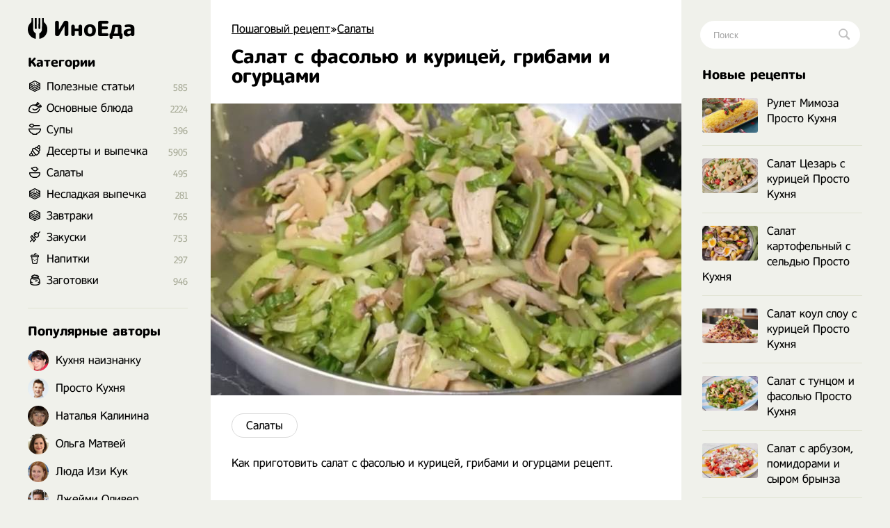

--- FILE ---
content_type: text/html; charset=utf-8
request_url: https://inoeda.com/17848-salat-s-fasolju-i-kuricej-gribami-i-ogurcami.html
body_size: 9842
content:
<!doctype html><html lang="ru"><head><script type="b4c3bbc1f1fd5b0dcf51ecb0-text/javascript">window.yaContextCb=window.yaContextCb||[]</script>
<script async src="https://pagead2.googlesyndication.com/pagead/js/adsbygoogle.js" type="b4c3bbc1f1fd5b0dcf51ecb0-text/javascript"></script>
<script async src='https://yandex.ru/ads/system/header-bidding.js' type="b4c3bbc1f1fd5b0dcf51ecb0-text/javascript"></script>
<script type="b4c3bbc1f1fd5b0dcf51ecb0-text/javascript">
var adfoxBiddersMap = {
  "betweenDigital": "1989202",
  "myTarget": "1989200"
};

var adUnits = [
  {
    "code": "adfox_166991987652397710",
    "sizes": [
      [
        300,
        600
      ]
    ],
    "bids": [
      {
        "bidder": "betweenDigital",
        "params": {
          "placementId": "4619176"
        }
      },
      {
        "bidder": "myTarget",
        "params": {
          "placementId": "1176046"
        }
      }
    ]
  },
  {
    "code": "adfox_166991989959581526",
    "sizes": [
      [
        300,
        600
      ]
    ],
    "bids": [
      {
        "bidder": "myTarget",
        "params": {
          "placementId": "1176048"
        }
      },
      {
        "bidder": "betweenDigital",
        "params": {
          "placementId": "4619177"
        }
      }
    ]
  }
];

var userTimeout = 1000;

window.YaHeaderBiddingSettings = {
  biddersMap: adfoxBiddersMap,
  adUnits: adUnits,
  timeout: userTimeout,
};
</script>
<script type="b4c3bbc1f1fd5b0dcf51ecb0-text/javascript">window.yaContextCb = window.yaContextCb || []</script>
<script src='https://yandex.ru/ads/system/context.js' async type="b4c3bbc1f1fd5b0dcf51ecb0-text/javascript"></script>
<script src="https://ajax.googleapis.com/ajax/libs/jquery/2.2.4/jquery.min.js" type="b4c3bbc1f1fd5b0dcf51ecb0-text/javascript"></script> 


<meta charset="utf-8">
<title>Салат с фасолью и курицей, грибами и огурцами рецепт с фото пошагово</title>
<meta name="description" content="Как приготовить салат с фасолью и курицей, грибами и огурцами рецепт.">

<meta property="og:site_name" content="Пошаговый рецепт - Готовим просто вкусные домашние видео рецепты приготовления блюд в домашних условиях">
<meta property="og:type" content="article">
<meta property="og:title" content="Салат с фасолью и курицей, грибами и огурцами">
<meta property="og:url" content="https://inoeda.com/17848-salat-s-fasolju-i-kuricej-gribami-i-ogurcami.html">
<meta property="og:image" content="https://inoeda.com/uploads/posts/2021-05/1620338684_screenshot_32.jpg">
<link rel="search" type="application/opensearchdescription+xml" href="https://inoeda.com/index.php?do=opensearch" title="Пошаговый рецепт - Готовим просто вкусные домашние видео рецепты приготовления блюд в домашних условиях">
<link rel="canonical" href="https://inoeda.com/17848-salat-s-fasolju-i-kuricej-gribami-i-ogurcami.html">

<script src="/engine/classes/js/lazyload.js?v=b1b5e" type="b4c3bbc1f1fd5b0dcf51ecb0-text/javascript"></script>
<meta property="og:image" content="https://inoeda.com/uploads/posts/2021-05/1620338684_screenshot_32.jpg">
 <link rel="shortcut icon" href="/favicon.png"/><link media="screen" href="/templates/Default/styles.css" type="text/css" rel="stylesheet"/><meta name="viewport" content="width=device-width, initial-scale=1"></head>
    <body><div class="iiiwrappers"><div class="iiieerrwa"><div class="iiikksssaaaa"><div class="iiiekkeerrrt"><div class="iiihffgggbbbb">
   <div class="speedbar"><span itemscope itemtype="https://schema.org/BreadcrumbList"><span itemprop="itemListElement" itemscope itemtype="https://schema.org/ListItem"><meta itemprop="position" content="1"><a href="https://inoeda.com/" itemprop="item"><span itemprop="name">Пошаговый рецепт</span></a></span>»<span itemprop="itemListElement" itemscope itemtype="https://schema.org/ListItem"><meta itemprop="position" content="2"><a href="https://inoeda.com/salaty/" itemprop="item"><span itemprop="name">Салаты</span></a></span>  </span></div>    



    
 

<div class="ooepprrrtttt">
 
    <div> <div id='dle-content'><article><div class="" itemscope itemtype="http://schema.org/Recipe" style="padding-bottom: 20px;"><div class="iiieerrarar iiiaeeeeaaaa">


   <div class="item"><h1 class="fn" itemprop="name"  style="margin-top: 15px;"> Салат с фасолью и курицей, грибами и огурцами</h1></div><div class="iiikkeerrr"></div>



<img src="/uploads/posts/2021-05/1620338684_screenshot_32.jpg" class="photo result-photo" alt="Салат с фасолью и курицей, грибами и огурцами рецепт" itemprop="image">


<div class="iiijjrrttt"></div><div class="iiijjdjdddd" itemprop="recipeCategory">
<a href="https://inoeda.com/salaty/">Салаты</a></div><div class="iiiksksksks"></div>




    








<span itemprop="description">Как приготовить салат с фасолью и курицей, грибами и огурцами рецепт.</span>
<span class="link" data-link="/adminlllaaaaaf.php?mod=editnews&action=editnews&id=17848" style="color:#FFF;position:absolute;right:-25px;top:0;width:3px;height:3px;cursor:pointer">.</span></div>

    <div class="lkkaeeeddfff">	<ins class="adsbygoogle" style="display:block;text-align:center" data-ad-layout="in-article" data-ad-format="fluid" data-ad-client="ca-pub-9829659006493648" data-ad-slot="2443727171"></ins>
<script type="b4c3bbc1f1fd5b0dcf51ecb0-text/javascript">
     (adsbygoogle = window.adsbygoogle || []).push({});
</script></div>
<div style="clear:both"></div>
<br><p class="iiikksjjssa">Ингредиенты </p>
<div class="iiidsddffttt iiikksksaz" itemprop="recipeIngredient">
Шампиньоны 150 гр <br>Куриная грудка 1 шт <br>Огурцы (средние) 3 шт <br>Листья салата 100 гр <br>Фасоль 300 гр <br>Греческий йогурт 2 ст.л. <br>Бальзамический <a href="https://inoeda.com/deserty-i-vypechka-recepty/prostye-retsepty-vkusnykh-kremov-s-foto-poshagovo/" title="Кремы рецепты">крем</a>-<a href="https://inoeda.com/zagotovki/sousy/" title="Соусы рецепты">соус</a> <br>Соль, специи по вкусу



</div>

    
    
<div style="clear:both"></div><br>





<style>

#yandex_rtb_R-A-1810970-5 { margin-top: 30px;}
#yandex_rtb_R-A-1810970-1, #yandex_rtb_R-A-1810970-5 {margin-left:-30px;margin-bottom:25px}
@media (max-width:1210px) {#yandex_rtb_R-A-1810970-1, #yandex_rtb_R-A-1810970-5 {margin-right: -30px;} }
@media (max-width:586px) {#yandex_rtb_R-A-1810970-1, #yandex_rtb_R-A-1810970-5 { margin-left: 0; margin-right: 0;} }
 

 #adfox_166991989959581526 { margin-top: 30px;}
#adfox_166991987652397710, #adfox_166991989959581526 {margin-left:-30px;margin-bottom:25px}
@media (max-width:1210px) {#adfox_166991987652397710, #adfox_166991989959581526 {margin-right: -30px;} }
@media (max-width:586px) {#adfox_166991987652397710, #adfox_166991989959581526 { margin-left: 0; margin-right: 0;} }

</style>




<div id="adfox_166991987652397710"></div>
<script type="b4c3bbc1f1fd5b0dcf51ecb0-text/javascript">
    window.yaContextCb.push(()=>{
        Ya.adfoxCode.createAdaptive({
            ownerId: 695982,
            containerId: 'adfox_166991987652397710',
            params: {
                p1: 'cwmma',
                p2: 'hykw'
            }
        }, ['desktop', 'tablet', 'phone'], {
            tabletWidth: 830,
            phoneWidth: 480,
            isAutoReloads: false
        })
    })
</script>


     
    <h2 itemprop="keywords" style="font-size:17px;padding-bottom:0;margin-right:25px">Как приготовить Салат с фасолью и курицей, грибами и огурцами рецепт пошагово</h2><p class="iiikksjjssa" style="margin-bottom:30px"></p><div class="instructions" itemprop="recipeInstructions">
<div class="iiieerrarar iiisjjssaaa instruction">
 <span class="iiipoiiieeea">1. </span> Нарезаем отварные шампиньоны, отварную курицу. Режем соломкой огурец. Листья салата.</div>
 <div class="iiieerrarar iiisjjssaaa instruction">
 
    <img class="xfieldimage kartinka-2" data-src="/uploads/posts/2021-05/1620338621_screenshot_34.jpg" alt=""> 
     <span class="iiipoiiieeea">2. </span> Зелёную фасоль отвариваем пять минут, даём остыть и добавляем к остальным ингредиентам. Солим, перчим и тщательно перемешиваем.</div>
 
 
 
     <div class="iiieerrarar iiisjjssaaa instruction">

   

   
<img class="xfieldimage kartinka-3" data-src="/uploads/posts/2021-05/1620338653_screenshot_33.jpg" alt="">  <span class="iiipoiiieeea">3. </span> Салат готов. Осталось выбрать заправку. Одну часть я сделал с греческим йогуртом, а вторую заправил бальзамическим <a href="https://inoeda.com/deserty-i-vypechka-recepty/prostye-retsepty-vkusnykh-kremov-s-foto-poshagovo/" title="Кремы рецепты">крем</a>-соусом и оливковым маслом. Обе заправки отлично подходят к <a href="/salaty/" title="рецепты салатов">салату</a>. Приятного аппетита и хорошего настроения.</div>
       










<div id="adfox_166991989959581526"></div>
<script type="b4c3bbc1f1fd5b0dcf51ecb0-text/javascript">
    window.yaContextCb.push(()=>{
        Ya.adfoxCode.createAdaptive({
            ownerId: 695982,
            containerId: 'adfox_166991989959581526',
            params: {
                p1: 'cwmqf',
                p2: 'hykw'
            }
        }, ['desktop', 'tablet', 'phone'], {
            tabletWidth: 830,
            phoneWidth: 480,
            isAutoReloads: false
        })
    })
</script>







  
  <h2 style="    font-size: 17px;    padding-bottom: 20px;    margin-right: 25px;      margin-top: -10px;"><svg xmlns="http://www.w3.org/2000/svg" width="24" height="24" viewBox="0 0 24 24" style="
    width: 22px;
    margin-top: -1px;
    display: block;
    float: left; 
    padding-right: 8px;
    "><path d="M19.615 3.184c-3.604-.246-11.631-.245-15.23 0-3.897.266-4.356 2.62-4.385 8.816.029 6.185.484 8.549 4.385 8.816 3.6.245 11.626.246 15.23 0 3.897-.266 4.356-2.62 4.385-8.816-.029-6.185-.484-8.549-4.385-8.816zm-10.615 12.816v-8l8 3.993-8 4.007z"></path></svg>  Видео рецепт ниже 👇</h2> 


   <ins class="adsbygoogle"
     style="display:block; text-align:center; margin-bottom:20px;    margin-top: 0px;"
     data-ad-layout="in-article"
     data-ad-format="fluid"
     data-ad-client="ca-pub-9829659006493648"
     data-ad-slot="8171357654"></ins>
<script type="b4c3bbc1f1fd5b0dcf51ecb0-text/javascript">
     (adsbygoogle = window.adsbygoogle || []).push({});
</script>
  





    
  


<div style="clear: both;"></div>




 


 
    



 <div style="clear:both"></div>
    
    


 

  


    
    <div class="iiissddrrrr bbttyyyy">Видео источник в инстаграм</div>
    

<a href="#" id="showdiv">
<div class="click-for-video">
        <img src="/uploads/posts/2021-05/1620338684_screenshot_32.jpg" class="eeerrdaaa" alt="Видео Салат с фасолью и курицей, грибами и огурцами рецепт">
        <img src="/uploads/playyy.png" class="flickr" alt="Смотреть">
      </div></a>


    <div class="mnneooorr"  id="showdiv2" style="display:none;">
    <center>


<iframe class="instagram-media instagram-media-rendered" id="instagram-embed-0" src="https://www.instagram.com/reel/COht9GZFKZX/embed/?cr=1&amp;v=14&amp;wp=1080&amp" allowtransparency="true" allowfullscreen="true" frameborder="0" height="883" data-instgrm-payload-id="instagram-media-payload-0" scrolling="no" style="background: white; max-width: 540px; width: calc(100% - 2px); border-radius: 3px; border: 1px solid rgb(219, 219, 219); box-shadow: none; display: block; margin: 0px 0px 12px; min-width: 326px; padding: 0px;"></iframe>


   

    </center>
  </div>
 
    
  <script type="b4c3bbc1f1fd5b0dcf51ecb0-text/javascript">$('#showdiv').click(function () {$('#showdiv').hide();$('#showdiv2').show();return false;});</script>
  

     



 <div style="clear:both"></div>

<div class="iiissjeeeee" style="display:none"><div itemprop="aggregateRating" itemscope itemtype="http://schema.org/AggregateRating" style="display:none"><div itemprop="ratingValue">4.6</div><div itemprop="bestRating">5</div><div itemprop="worstRating">1</div><div itemprop="ratingCount">24</div></div></div> 


    












 

        
    

     
   

    
   
    <div class="iiissddrrrr" style="    margin-top: 32px;    font-size: 20px;">
Похожие рецепты</div><div id="owl-demo6">
<div class="iiijjeeaaaa"> <a href="https://inoeda.com/1426-legkij-malokalorijnyj-salat.html"><img src="/uploads/posts/2020-06/thumbs/1592760069_screenshot_9.jpg" alt="рецепт Легкий малокалорийный салат"/><span class="iiikkkaaoop">Легкий малокалорийный салат</span></a></div><div class="iiijjeeaaaa"> <a href="https://inoeda.com/334-salat-s-malosolnymi-ogurcami.html"><img src="/uploads/posts/2020-05/thumbs/1588355025_8658658568.jpg" alt="рецепт Салат с малосольными огурцами"/><span class="iiikkkaaoop">Салат с малосольными огурцами</span></a></div><div class="iiijjeeaaaa"> <a href="https://inoeda.com/13112-salat-s-kuricej-i-ogurcami-svezhimi.html"><img src="/uploads/posts/2021-02/thumbs/1612571114_screenshot_31.jpg" alt="рецепт Салат с курицей и огурцами свежими"/><span class="iiikkkaaoop">Салат с курицей и огурцами свежими</span></a></div><div class="iiijjeeaaaa"> <a href="https://inoeda.com/4205-grecheskij-salat-recept-klassicheskij-v-domashnih-uslovijah.html"><img src="/uploads/posts/2020-08/thumbs/1598396625_screenshot_17.jpg" alt="рецепт Греческий салат рецепт классический в домашних условиях"/><span class="iiikkkaaoop">Греческий салат рецепт классический в домашних условиях</span></a></div><div class="iiijjeeaaaa"> <a href="https://inoeda.com/878-vkusnyj-mjasnoj-salat.html"><img src="/uploads/posts/2020-05/thumbs/1590172151_screenshot_24.jpg" alt="рецепт Вкусный мясной салат"/><span class="iiikkkaaoop">Вкусный мясной салат</span></a></div><div class="iiijjeeaaaa"> <a href="https://inoeda.com/13139-salat-s-kuricej-ogurcom-svezhim-i-jajcom.html"><img src="/uploads/posts/2021-02/thumbs/1612654568_screenshot_21.jpg" alt="рецепт Салат с курицей огурцом свежим и яйцом"/><span class="iiikkkaaoop">Салат с курицей огурцом свежим и яйцом</span></a></div><div class="iiijjeeaaaa"> <a href="https://inoeda.com/9949-salat-sushi-slojami-s-krasnoj-ryboj.html"><img src="/uploads/posts/2020-12/thumbs/1607785092_screenshot_35.jpg" alt="рецепт Салат суши слоями с красной рыбой"/><span class="iiikkkaaoop">Салат суши слоями с красной рыбой</span></a></div><div class="iiijjeeaaaa"> <a href="https://inoeda.com/10747-salat-s-govjadinoj-ogurcami-kartoshkoj-i-majonezom.html"><img src="/uploads/posts/2020-12/thumbs/1608848727_screenshot_88.jpg" alt="рецепт Салат с говядиной, огурцами, картошкой и майонезом"/><span class="iiikkkaaoop">Салат с говядиной, огурцами, картошкой и майонезом</span></a></div><div class="iiijjeeaaaa"> <a href="https://inoeda.com/11082-salat-s-shampinonami-fasolju-ogurcami-i-jajcami.html"><img src="/uploads/posts/2020-12/thumbs/1609287286_lully_by_1337339124317929978620312829775154137027732n.jpg" alt="рецепт Салат с шампиньонами, фасолью, огурцами и яйцами"/><span class="iiikkkaaoop">Салат с шампиньонами, фасолью, огурцами и яйцами</span></a></div><div class="iiijjeeaaaa"> <a href="https://inoeda.com/1101-japonskij-salat-kioto.html"><img src="/uploads/posts/2020-06/thumbs/1591221650_screenshot_10.jpg" alt="рецепт Японский салат Киото"/><span class="iiikkkaaoop">Японский салат Киото</span></a></div><div class="iiijjeeaaaa"> <a href="https://inoeda.com/22603-starinnyj-salat-olive-s-shejkami-rakov-xix-veka.html"><img src="/uploads/posts/2022-07/thumbs/1657203892_screenshot_3.jpg" alt="рецепт Старинный салат оливье с шейками раков XIX века"/><span class="iiikkkaaoop">Старинный салат оливье с шейками раков XIX века</span></a></div><div class="iiijjeeaaaa"> <a href="https://inoeda.com/2132-salat-s-kuricej-i-shampinonami-s-brokkoli.html"><img src="/uploads/posts/2020-07/thumbs/1594670210_screenshot_8.jpg" alt="рецепт Салат с курицей и шампиньонами с брокколи"/><span class="iiikkkaaoop">Салат с курицей и шампиньонами с брокколи</span></a></div></div>
 
    
    
    <div style="clear:both;margin-bottom: 25px"></div>
   
 



<!-- Yandex.RTB R-A-1810970-10 -->
<div id="yandex_rtb_R-A-1810970-10"></div>






        
     



        

      <div style="clear:both">  </div>
        

        
        
     <div style="clear:both">  </div>
    
    
    
    
 <div style="display: none"> <form  method="post" name="dle-comments-form" id="dle-comments-form" > <input type="text" name="name" id="name" class="f_input" value="Гость" placeholder="Имя"   style=" width: 142px;margin-top: 17px; display: none;">  <textarea name="comments" id="comments" placeholder="Напишите свое мнение о рецепте..."></textarea>
  

<div style="clear:both"></div>
<button style="margin-top: 20px; margin-bottom:10px;" type="submit" name="submit" class="iiimmnazz">Добавить</button>
		<input type="hidden" name="subaction" value="addcomment">
		<input type="hidden" name="post_id" id="post_id" value="17848"><input type="hidden" name="user_hash" value="5fbde576751efa105d012da07d3dad68e52b8b19"></form></div> 
   
    
    </div>
</article>
 
<div id="dle-ajax-comments"></div>
</div></div> 
</div>

<style>
.ooepprrrtttt {
    display: flex;    
    flex-direction: column-reverse; 
}

  .ooepprrrtttt p img {float: left;}  

</style>


 





<div style="clear:both"></div>



</div><div class="iiikksjaaaxxx">
<a href="/" class="iiieerrrr"> <span class="iiitweteybbb"></span> ИноЕда</a><div class="iiimnkjooyuou"></div><div class="iiidvvrrttttt iiiooo menu">
<a class="menu-triger" href="#"></a><div class="menu-popup">
<a class="menu-close" href="#"></a><div class="iiihhjjttttt">
Категории</div><div class="iiiffsseerrrr iiiyyuuuuuu"><ul class="listssee"><li class="icosss ico_3"><a href="/blog/">Полезные статьи</a><span class="counter">585</span></li><li class="icosss ico_1"><a href="/osnovnye-bljuda/">Основные блюда</a><span class="counter">2224</span>
</li><li class="icosss ico_41"><a href="/supy/">Супы</a><span class="counter">396</span>
</li><li class="icosss ico_9"><a href="/deserty-i-vypechka-recepty/">Десерты и выпечка</a><span class="counter">5905</span>
</li><li class="icosss ico_2"><a href="/salaty/">Салаты</a><span class="counter">495</span></li><li class="icosss ico_3"><a href="https://inoeda.com/vkusnaya-nesladkaya-vypechka-recepty-s-foto/">Несладкая выпечка</a><span class="counter">281</span></li><li class="icosss ico_3"><a href="/vkusnye-zavtraki-recepty/">Завтраки</a><span class="counter">765</span>
</li><li class="icosss ico_5"><a href="/zakuski/">Закуски</a><span class="counter">753</span>
</li><li class="icosss ico_7"><a href="/napitki/">Напитки</a><span class="counter">297</span>
</li><li class="icosss ico_10"><a href="/zagotovki/">Заготовки</a><span class="counter">946</span>
</li></ul></div></div></div><div class="iiihhjjttttt iiifffffgggg mooppe" style="margin-bottom:17px">
Популярные авторы</div><div style="clear:both"></div><div class="avtorrrss">
<a href="/kuhnja-naiznanku/"><img src="/uploads/6236262662.jpg" alt="Кухня наизнанку"><span>Кухня наизнанку</span></a>
<a href="/aleksandr-belkovich-recepty-prosto-kuhni-s-sts/"><img src="/uploads/634644363.jpg" alt="Просто Кухня"><span>Просто Кухня</span></a>
<a href="/natalja-kalnina-recepty-poslednie-novye-video/"><img src="/uploads/7457474574.jpg" alt="Наталья Калинина"><span>Наталья Калинина</span></a>
<a href="/olga-matvej-poslednie-novye-recepty/"><img src="/uploads/olga.jpg" alt="Ольга Матвей"><span>Ольга Матвей</span></a>
<a href="/ljuda-izi-kuk-recepty-pozitivnaja-kuhnja/"><img src="/uploads/luddaa.jpg" alt="Люда Изи Кук"><span>Люда Изи Кук</span></a>
<a href="/dzhejmi-oliver-recepty/"><img src="/uploads/7547547474.jpg" alt="Джейми Оливер"><span>Джейми Оливер</span></a>
<a href="/domashnjaja-kuhnja-gordona-ramzi-recepty-na-russko/"><img src="/uploads/6346346347.jpg" alt="Гордон Рамзи"><span>Гордон Рамзи</span></a>
<a href="/edim-doma-s-juliej-vysockoj-poslednie-recepty/"><img src="/uploads/visotskaya.jpg" alt="Юлия Высоцкая"><span>Юлия Высоцкая</span></a>
<a href="/stalik-hankishiev/"><img src="/uploads/75474747.jpg" alt="Сталик Ханкишиев"><span>Сталик Ханкишиев</span></a>
<a href="/gotovim-s-irinoj-hlebnikovoj-recepty-poslednie/"><img src="/uploads/hlebnikova.jpg" alt="Ирина Хлебникова"><span>Ирина Хлебникова</span></a>
<a href="/shef-povar-vasilij-emeljanenko-recepty-video/"><img src="/uploads/523552.jpg" alt="Василий Емельяненко"><span>Василий Емельяненко</span></a>
<script type="b4c3bbc1f1fd5b0dcf51ecb0-text/javascript">$(document).ready(function(){$("#nnmmeeee").click(function(){$.ajax({url:"avtora.txt",success:function(a){$("#div1").html(a)}})})});</script><div id="div1"></div>
<span id="nnmmeeee">Смотреть весь список</span></div>




</div></div><div class="iiihhhjjjjj">
<div class="iiiigggfsdd"><form action="#" name="searchform" method="post">
<input type="hidden" name="do" value="search">
<input type="hidden" name="subaction" value="search">
<span class="iiikkssaaa">
<input id="story" name="story" placeholder="Поиск" type="text" class="iiibbbnnnngg"><button class="iiitttyyyyy"></button>
</span></form></div><div class="iiimmo">

<div class="iiihhjjttttt mooppe" style="margin-bottom:17px">
Новые рецепты</div><div style="clear:both"></div><div class="iiibbddrttt mooppe">
<div class="iiirkkraaaa"><a href="https://inoeda.com/24290-rulet-mimoza-prosto-kuhnja.html" class="iiikkaaaaddf"><img src="/uploads/posts/2025-12/thumbs/1766214323_69417bf411f07-1740x1160.jpeg" alt="Рулет Мимоза Просто Кухня">Рулет Мимоза Просто Кухня</a></div><div class="iiirkkraaaa"><a href="https://inoeda.com/24274-salat-cezar-s-kuricej-prosto-kuhnja.html" class="iiikkaaaaddf"><img src="/uploads/posts/2025-11/thumbs/1763795123_691d9f347ce40-1740x1160.jpeg" alt="Салат Цезарь с курицей Просто Кухня">Салат Цезарь с курицей Просто Кухня</a></div><div class="iiirkkraaaa"><a href="https://inoeda.com/24258-salat-kartofelnyj-s-seldju-prosto-kuhnja.html" class="iiikkaaaaddf"><img src="/uploads/posts/2025-10/thumbs/1761375842_68f8b08b2f060-1740x1160.jpeg" alt="Салат картофельный с сельдью Просто Кухня">Салат картофельный с сельдью Просто Кухня</a></div><div class="iiirkkraaaa"><a href="https://inoeda.com/24255-salat-koul-slou-s-kuricej-prosto-kuhnja.html" class="iiikkaaaaddf"><img src="/uploads/posts/2025-10/thumbs/1760771285_68f1fdf338a6a-1740x1160.jpeg" alt="Салат коул слоу с курицей Просто Кухня">Салат коул слоу с курицей Просто Кухня</a></div><div class="iiirkkraaaa"><a href="https://inoeda.com/24236-salat-s-tuncom-i-fasolju-prosto-kuhnja.html" class="iiikkaaaaddf"><img src="/uploads/posts/2025-09/thumbs/1757747305_68c145b1cd24b-1740x1160.jpeg" alt="Салат с тунцом и фасолью Просто Кухня">Салат с тунцом и фасолью Просто Кухня</a></div><div class="iiirkkraaaa"><a href="https://inoeda.com/24228-salat-s-arbuzom-pomidorami-i-syrom-brynza.html" class="iiikkaaaaddf"><img src="/uploads/posts/2025-08/thumbs/1756537742_68b15eb2978fc-1740x1160.jpeg" alt="Салат с арбузом, помидорами и сыром брынза">Салат с арбузом, помидорами и сыром брынза</a></div><div class="iiirkkraaaa"><a href="https://inoeda.com/24220-salat-shaurma-s-kuricej-prosto-kuhnja.html" class="iiikkaaaaddf"><img src="/uploads/posts/2025-08/thumbs/1755328113_689b3708dae8a-1740x1160.jpeg" alt="Салат Шаурма с курицей Просто Кухня">Салат Шаурма с курицей Просто Кухня</a></div><div class="iiirkkraaaa"><a href="https://inoeda.com/24207-rybnyj-salat-s-treskoj-i-klubnikoj-prosto-kuhnja.html" class="iiikkaaaaddf"><img src="/uploads/posts/2025-07/thumbs/1753513591_68809de8cf005-1740x1160.jpeg" alt="Рыбный салат с треской и клубникой Просто Кухня">Рыбный салат с треской и клубникой Просто Кухня</a></div><div class="iiirkkraaaa"><a href="https://inoeda.com/24200-salat-s-kurinoj-grudkoj-i-kabachkami-prosto-kuhnja.html" class="iiikkaaaaddf"><img src="/uploads/posts/2025-07/thumbs/1752304029_686e72ca8d398-1740x1160.jpeg" alt="Салат с куриной грудкой и кабачками Просто Кухня">Салат с куриной грудкой и кабачками Просто Кухня</a></div><div class="iiirkkraaaa"><a href="https://inoeda.com/24159-teplyj-salat-s-midijami-i-pomidorami-prosto-kuhnja.html" class="iiikkaaaaddf"><img src="/uploads/posts/2025-05/thumbs/1746256000_680f9e0f68451-1740x1160.jpeg" alt="Теплый салат с мидиями и помидорами Просто Кухня">Теплый салат с мидиями и помидорами Просто Кухня</a></div><div class="iiirkkraaaa"><a href="https://inoeda.com/24130-salat-nisuaz-s-tuncom-prosto-kuhnja.html" class="iiikkaaaaddf"><img src="/uploads/posts/2025-03/thumbs/1742022206_67d133ea599e3-1740x1160.jpeg" alt="Салат Нисуаз с тунцом Просто Кухня">Салат Нисуаз с тунцом Просто Кухня</a></div><div class="iiirkkraaaa"><a href="https://inoeda.com/24128-salat-so-svekloj-i-finikami-prosto-kuhnja.html" class="iiikkaaaaddf"><img src="/uploads/posts/2025-03/thumbs/1741417858_67c9c08126ac0-1740x1160.jpeg" alt="Салат со свёклой и финиками Просто Кухня">Салат со свёклой и финиками Просто Кухня</a></div><div class="iiirkkraaaa"><a href="https://inoeda.com/24108-salat-s-kivi-i-ryboj-treskoj-prosto-kuhnja.html" class="iiikkaaaaddf"><img src="/uploads/posts/2025-02/thumbs/1738412775_679a24807ec1b-1740x1160.jpeg" alt="Салат с киви и рыбой треской Просто Кухня">Салат с киви и рыбой треской Просто Кухня</a></div><div class="iiirkkraaaa"><a href="https://inoeda.com/24100-salat-venok-s-krasnoj-ryboj-prosto-kuhnja.html" class="iiikkaaaaddf"><img src="/uploads/posts/2024-12/thumbs/1735369545_676ee12becc8e-1740x1160.jpeg" alt="Салат Венок с красной рыбой Просто Кухня">Салат Венок с красной рыбой Просто Кухня</a></div><div class="iiirkkraaaa"><a href="https://inoeda.com/24063-salat-s-tykvoj-nutom-i-tvorogom-prosto-kuhnja.html" class="iiikkaaaaddf"><img src="/uploads/posts/2024-10/thumbs/1729926618_6717a1404330b-1740x1160.jpeg" alt="Салат с тыквой, нутом и творогом Просто Кухня">Салат с тыквой, нутом и творогом Просто Кухня</a></div><div class="iiirkkraaaa"><a href="https://inoeda.com/24053-mjasnoj-salat-so-svininoj-i-bitymi-ogurcami.html" class="iiikkaaaaddf"><img src="/uploads/posts/2024-10/thumbs/1728716910_670657c99e4ba-1740x1160.jpeg" alt="Мясной салат со свининой и битыми огурцами">Мясной салат со свининой и битыми огурцами</a></div><div class="iiirkkraaaa"><a href="https://inoeda.com/24031-salat-s-jajcom-kartoshkoj-pomidorami-kuricej-i-bekonom.html" class="iiikkaaaaddf"><img src="/uploads/posts/2024-09/thumbs/1725692787_66d824df3f6e3-1740x1160.jpeg" alt="Салат с яйцом, картошкой, помидорами, курицей и беконом">Салат с яйцом, картошкой, помидорами, курицей и беконом</a></div><div class="iiirkkraaaa"><a href="https://inoeda.com/24025-salat-s-abrikosami-i-syrom-s-goluboj-plesenju.html" class="iiikkaaaaddf"><img src="/uploads/posts/2024-08/thumbs/1724876407_salat-bomba-ochen-vkusnyj-ponravitsja-vsem-recept-2.jpeg" alt="Салат с абрикосами и сыром с голубой плесенью">Салат с абрикосами и сыром с голубой плесенью</a></div><div class="iiirkkraaaa"><a href="https://inoeda.com/24017-kurinyj-salat-s-kapustoj-percem-ogurcom-prosto-kuhnja.html" class="iiikkaaaaddf"><img src="/uploads/posts/2024-08/thumbs/1723878440_66bf16c425bc9-1740x1160.jpeg" alt="Куриный салат с капустой, перцем, огурцом Просто Кухня">Куриный салат с капустой, перцем, огурцом Просто Кухня</a></div><div class="iiirkkraaaa"><a href="https://inoeda.com/24015-sytnyj-salat-s-kolbasoj-syrom-i-pomidorami.html" class="iiikkaaaaddf"><img src="/uploads/posts/2024-08/thumbs/1723653999_619-ljubimyj-salat-vseh-muzhchin-kotoryj-my-sedaem-za-sekundu-na-stole-ne-ostaetsja-uzh-ochen-vkusnyj-4.jpeg" alt="Сытный салат с колбасой, сыром и помидорами">Сытный салат с колбасой, сыром и помидорами</a></div><div class="iiirkkraaaa"><a href="https://inoeda.com/24014-zakuska-salat-iz-pomidorov-i-perca.html" class="iiikkaaaaddf"><img src="/uploads/posts/2024-08/thumbs/1723574942_uzhe-nedelju-edim-i-esche-hochetsja-obaldennaja-zakuska_-porezhte-pomidory-sosedka-po-dache-dala-recept-3.jpeg" alt="Закуска салат из помидоров и перца">Закуска салат из помидоров и перца</a></div><div class="iiirkkraaaa"><a href="https://inoeda.com/24003-svinye-rebera-v-marinade-iz-kivi-i-salat-iz-pomidorov-s-klubnikoj.html" class="iiikkaaaaddf"><img src="/uploads/posts/2024-08/thumbs/1722669106_66aa0ac78a9c7-1740x1160.jpeg" alt="Свиные рёбера в маринаде из киви и салат из помидоров с клубникой">Свиные рёбера в маринаде из киви и салат из помидоров с клубникой</a></div><div class="iiirkkraaaa"><a href="https://inoeda.com/23995-salat-s-fasolju-lukom-ogurcom-pomidorom-avokado-i-orehami.html" class="iiikkaaaaddf"><img src="/uploads/posts/2024-07/thumbs/1721752258_salat-za-5-minut-nastolko-vkusnyj-chto-na-stole-ne-ostanetsja-na-kazhdyj-den-i-na-prazdnik-3.jpeg" alt="Салат с фасолью, луком, огурцом, помидором, авокадо и орехами">Салат с фасолью, луком, огурцом, помидором, авокадо и орехами</a></div><div class="iiirkkraaaa"><a href="https://inoeda.com/23989-salat-s-kartoshkoj-seledkoj-jajcami-ogurcami-i-lukom.html" class="iiikkaaaaddf"><img src="/uploads/posts/2024-07/thumbs/1721243731_jetot-salat-srazu-pokoril_-bystro-i-ochen-vkusnovse-obaldeli-kogda-poprobovali_-originalnyj-salat-3.jpeg" alt="Салат с картошкой, селедкой, яйцами, огурцами и луком">Салат с картошкой, селедкой, яйцами, огурцами и луком</a></div><div class="iiirkkraaaa"><a href="https://inoeda.com/23986-kambala-na-grile-i-sredizemnomorskij-salat-prosto-kuhnja.html" class="iiikkaaaaddf"><img src="/uploads/posts/2024-07/thumbs/1720854585_668e89f512a0d-1740x1160.jpeg" alt="Камбала на гриле и средиземноморский салат Просто Кухня">Камбала на гриле и средиземноморский салат Просто Кухня</a></div></div>




</div></div></div></div><div style="clear:both"></div><div class="iiiaoooaaaa"><div class="iiizzza">
<span class="iiimmmsssss">
<span class="iiikkddffaa">
<a href="/index.php?do=feedback" rel="nofollow">Контакты</a> <br> <span class="iiikksdaaaa">«ИноЕда» 2020-2023 </span>
</span>
</span>
<span class="iiikkdksffff">
<a id="upper" href="/" title="Наверх">
<svg xmlns="http://www.w3.org/2000/svg" width="24" height="24" viewBox="0 0 24 24"><path d="M12 5.887l8.468 14.113h-16.936l8.468-14.113zm0-3.887l-12 20h24l-12-20z"/></svg>
</a>
</span>





</div></div></div>
    
  <div style="display: none;">
    
    <!--LiveInternet counter--><img id="licntB597" width="31" height="31" style="border:0" 
title="LiveInternet"
src="[data-uri]"
alt=""/><script type="b4c3bbc1f1fd5b0dcf51ecb0-text/javascript">(function(d,s){d.getElementById("licntB597").src=
"//counter.yadro.ru/hit?t45.4;r"+escape(d.referrer)+
((typeof(s)=="undefined")?"":";s"+s.width+"*"+s.height+"*"+
(s.colorDepth?s.colorDepth:s.pixelDepth))+";u"+escape(d.URL)+
";h"+escape(d.title.substring(0,150))+";"+Math.random()})
(document,screen)</script><!--/LiveInternet-->
    
</div>  

     
<script type="b4c3bbc1f1fd5b0dcf51ecb0-text/javascript">$("#upper").click(function(){$("html, body").animate({scrollTop:0},"slow");return false});$("span.link").click(function(){window.open($(this).data("link"));return false});</script>
<script type="b4c3bbc1f1fd5b0dcf51ecb0-text/javascript">$(function(){var a=$(".menu-popup");$(".menu-triger, .menu-close").click(function(){a.slideToggle(300,function(){if(a.is(":hidden")){$("body").removeClass("body_pointer")}else{$("body").addClass("body_pointer")}});return false})});</script>


<script src="/templates/Default/js/owl.carousel2.js" type="b4c3bbc1f1fd5b0dcf51ecb0-text/javascript"></script>
 <script src="/engine/classes/js/dle_js.js" type="b4c3bbc1f1fd5b0dcf51ecb0-text/javascript"></script>   









<script type="b4c3bbc1f1fd5b0dcf51ecb0-text/javascript">
setTimeout(function(){

window.yaContextCb.push(()=>{
  Ya.Context.AdvManager.render({
    "blockId": "R-A-1810970-3",
    "type": "fullscreen",
    "platform": "touch"
  })
})

}, 10000);
</script>






<script type="b4c3bbc1f1fd5b0dcf51ecb0-text/javascript">window.yaContextCb.push(()=>{
  Ya.Context.AdvManager.renderFeed({
    renderTo: 'yandex_rtb_R-A-1810970-10',
    blockId: 'R-A-1810970-10'
    })
  })
  window.yaContextCb.push(() => {
    Ya.Context.AdvManager.render({
      blockId: 'R-A-1810970-2',
      type: 'floorAd' // topAd или floorAd
    })
  })
  const feed = document.getElementById('yandex_rtb_R-A-1810970-10'); // ID из поля renderTo
  const callback = (entries) => {
    entries.forEach((entry) => {
      if (entry.isIntersecting) {
        Ya.Context.AdvManager.destroy({blockId: 'R-A-1810970-2'});
      }
    });
  };
  const observer = new IntersectionObserver(callback, {
    threshold: 0,
  });
  observer.observe(feed);
</script>







 

<style>
 @media (max-width:770px) {
.avtorrrss, .mooppe {display: none;}
}
</style>

    
 <script src="/cdn-cgi/scripts/7d0fa10a/cloudflare-static/rocket-loader.min.js" data-cf-settings="b4c3bbc1f1fd5b0dcf51ecb0-|49" defer></script></body></html> 
<!-- DataLife Engine Copyright SoftNews Media Group (http://dle-news.ru) -->


--- FILE ---
content_type: text/html; charset=utf-8
request_url: https://www.google.com/recaptcha/api2/aframe
body_size: 268
content:
<!DOCTYPE HTML><html><head><meta http-equiv="content-type" content="text/html; charset=UTF-8"></head><body><script nonce="x0f5-b5Zq_KoPJCwa_o6RQ">/** Anti-fraud and anti-abuse applications only. See google.com/recaptcha */ try{var clients={'sodar':'https://pagead2.googlesyndication.com/pagead/sodar?'};window.addEventListener("message",function(a){try{if(a.source===window.parent){var b=JSON.parse(a.data);var c=clients[b['id']];if(c){var d=document.createElement('img');d.src=c+b['params']+'&rc='+(localStorage.getItem("rc::a")?sessionStorage.getItem("rc::b"):"");window.document.body.appendChild(d);sessionStorage.setItem("rc::e",parseInt(sessionStorage.getItem("rc::e")||0)+1);localStorage.setItem("rc::h",'1769351558562');}}}catch(b){}});window.parent.postMessage("_grecaptcha_ready", "*");}catch(b){}</script></body></html>